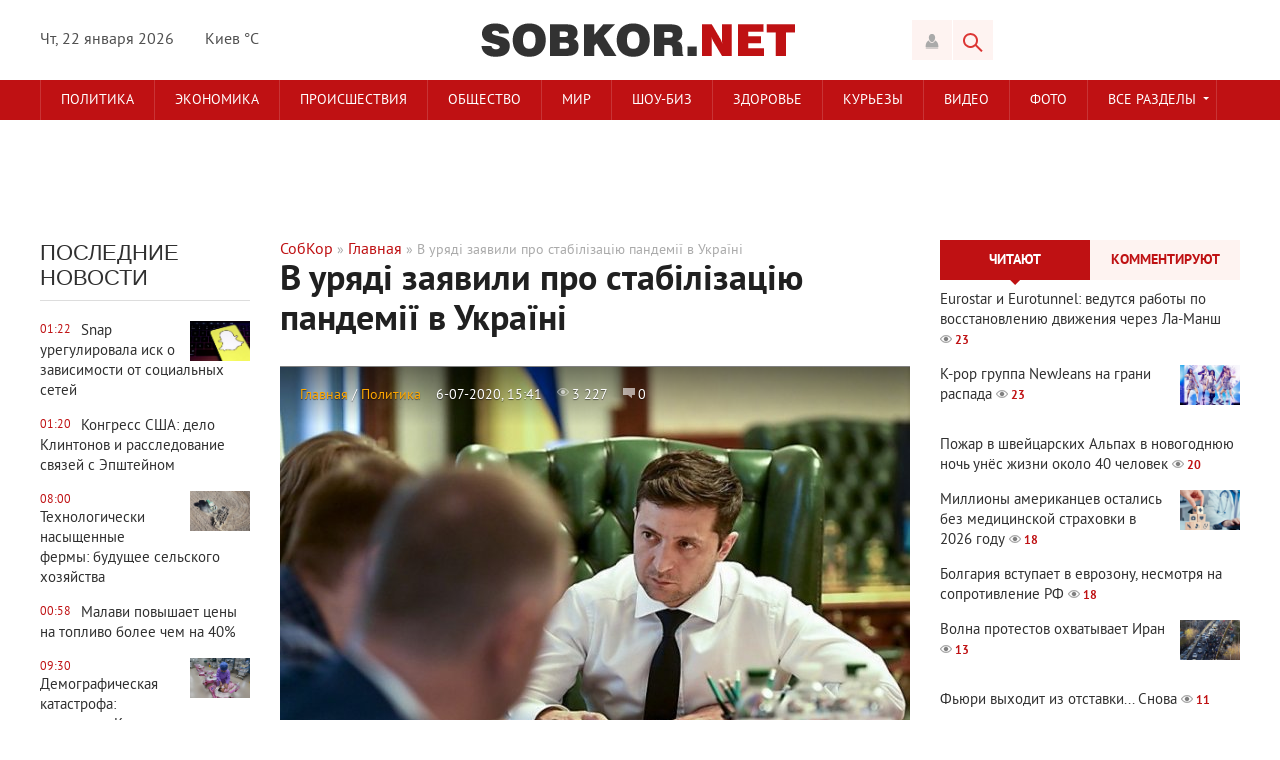

--- FILE ---
content_type: text/html; charset=utf-8
request_url: https://sobkor.net/main/25889-v-uryad-zayavili-pro-stablzacyu-pandemyi-v-ukrayin.html
body_size: 18115
content:
<!DOCTYPE html>
<html lang="ru-RU">
<head>
<!-- Google Tag Manager -->
<script>(function(w,d,s,l,i){w[l]=w[l]||[];w[l].push({'gtm.start':
new Date().getTime(),event:'gtm.js'});var f=d.getElementsByTagName(s)[0],
j=d.createElement(s),dl=l!='dataLayer'?'&l='+l:'';j.async=true;j.src=
'https://www.googletagmanager.com/gtm.js?id='+i+dl;f.parentNode.insertBefore(j,f);
})(window,document,'script','dataLayer','GTM-WBZGBNK');</script>
<!-- End Google Tag Manager -->


<title>В уряді заявили про стабілізацію пандемії в Україні</title>
<meta name="charset" content="utf-8">
<meta name="title" content="В уряді заявили про стабілізацію пандемії в Україні">
<meta name="description" content="Динаміка поширення хвороби вирівнялася.">
<meta name="keywords" content="">
<meta name="generator" content="DataLife Engine (https://dle-news.ru)">
<link rel="canonical" href="https://sobkor.net/main/25889-v-uryad-zayavili-pro-stablzacyu-pandemyi-v-ukrayin.html">
<link rel="alternate" type="application/rss+xml" title="Собственный Корреспондент RSS" href="https://sobkor.net/rss.xml">
<link rel="alternate" type="application/rss+xml" title="Собственный Корреспондент RSS Turbo" href="https://sobkor.net/rssturbo.xml">
<link rel="alternate" type="application/rss+xml" title="Собственный Корреспондент RSS Dzen" href="https://sobkor.net/rssdzen.xml">
<link rel="search" type="application/opensearchdescription+xml" title="Собственный Корреспондент" href="https://sobkor.net/index.php?do=opensearch">
<link rel="preconnect" href="https://sobkor.net/" fetchpriority="high">
<meta property="twitter:title" content="В уряді заявили про стабілізацію пандемії в Україні">
<meta property="twitter:url" content="https://sobkor.net/main/25889-v-uryad-zayavili-pro-stablzacyu-pandemyi-v-ukrayin.html">
<meta property="twitter:card" content="summary_large_image">
<meta property="twitter:image" content="https://sobkor.net/uploads/posts/2020-07/1594039327_zelenskiy.jpeg">
<meta property="twitter:description" content="Динаміка поширення хвороби вирівнялася. Прем’єр-міністр України Денис Шмигаль під час наради з президентом Володимиром Зеленським заявив про стабілізацію ситуації з коронавірусом в Україні. Так, у червні динаміка поширення хвороби вирівнялася, незважаючи на велику кількість нових випадків">
<meta property="og:type" content="article">
<meta property="og:site_name" content="Собственный Корреспондент">
<meta property="og:title" content="В уряді заявили про стабілізацію пандемії в Україні">
<meta property="og:url" content="https://sobkor.net/main/25889-v-uryad-zayavili-pro-stablzacyu-pandemyi-v-ukrayin.html">
<meta property="og:image" content="https://sobkor.net/uploads/posts/2020-07/1594039327_zelenskiy.jpeg">
<meta property="og:description" content="Динаміка поширення хвороби вирівнялася. Прем’єр-міністр України Денис Шмигаль під час наради з президентом Володимиром Зеленським заявив про стабілізацію ситуації з коронавірусом в Україні. Так, у червні динаміка поширення хвороби вирівнялася, незважаючи на велику кількість нових випадків">
<link href="/engine/classes/min/index.php?f=engine/editor/css/default.css&amp;v=f275h" rel="stylesheet" type="text/css">
<script src="/engine/classes/min/index.php?g=general&amp;v=f275h"></script>
<script src="/engine/classes/min/index.php?f=engine/classes/js/jqueryui.js,engine/classes/js/dle_js.js,engine/classes/fancybox/fancybox.js&amp;v=f275h" defer></script>
<script type="application/ld+json">{"@context":"https://schema.org","@graph":[{"@type":"BreadcrumbList","@context":"https://schema.org/","itemListElement":[{"@type":"ListItem","position":1,"item":{"@id":"https://sobkor.net/","name":"<a href="http://sobkor.net/">СобКор</a>"}},{"@type":"ListItem","position":2,"item":{"@id":"https://sobkor.net/main/","name":"Главная"}},{"@type":"ListItem","position":3,"item":{"@id":"https://sobkor.net/main/25889-v-uryad-zayavili-pro-stablzacyu-pandemyi-v-ukrayin.html","name":"В уряді заявили про стабілізацію пандемії в Україні"}}]}]}</script>

<meta name="viewport" content="width=device-width; initial-scale=1.0">
<meta name="apple-mobile-web-app-capable" content="yes">
<meta name="apple-mobile-web-app-status-bar-style" content="default">

<link rel="shortcut icon" href="/templates/Sobkor/images/favicon.ico" type="image/x-icon" />
<link rel="apple-touch-icon" href="/templates/Sobkor/images/apple-touch-icon.png">
<link rel="apple-touch-icon" sizes="72x72" href="/templates/Sobkor/images/apple-touch-icon-72x72.png">
<link rel="apple-touch-icon" sizes="114x114" href="/templates/Sobkor/images/apple-touch-icon-114x114.png">
<link media="screen" href="/templates/Sobkor/css/style.css"  rel="stylesheet" />
<link media="screen" href="/templates/Sobkor/css/engine.css"  rel="stylesheet" />
<link media="screen" href="/templates/Sobkor/css/adaptive.css"  rel="stylesheet" />
<script type="text/javascript" src="/templates/Sobkor/js/libs.js"></script>
<script type="text/javascript" src="//vk.com/js/api/openapi.js?101"></script>
<!--[if lt IE 9]>
    <script src="http://css3-mediaqueries-js.googlecode.com/svn/trunk/css3-mediaqueries.js"></script>
    <script src="http://html5shim.googlecode.com/svn/trunk/html5.js"></script>
<![endif]-->

<script>
  (function(i,s,o,g,r,a,m){i['GoogleAnalyticsObject']=r;i[r]=i[r]||function(){
  (i[r].q=i[r].q||[]).push(arguments)},i[r].l=1*new Date();a=s.createElement(o),
  m=s.getElementsByTagName(o)[0];a.async=1;a.src=g;m.parentNode.insertBefore(a,m)
  })(window,document,'script','https://www.google-analytics.com/analytics.js','ga');

  ga('create', 'UA-103661017-1', 'auto');
  ga('send', 'pageview');

</script>
  <meta name="yandex-verification" content="b594d727532543aa" />   
  <script async src="//pagead2.googlesyndication.com/pagead/js/adsbygoogle.js"></script>
<script>
     (adsbygoogle = window.adsbygoogle || []).push({
          google_ad_client: "ca-pub-8101516499162133",
          enable_page_level_ads: true
     });
</script>
</head>
<body>
<script>
<!--
var dle_root       = '/';
var dle_admin      = '';
var dle_login_hash = '09c7daaffb8eaabcd1fc2ab55e63cd8ed738b585';
var dle_group      = 5;
var dle_skin       = 'Sobkor';
var dle_wysiwyg    = '0';
var quick_wysiwyg  = '0';
var dle_min_search = '4';
var dle_act_lang   = ["Да", "Нет", "Ввод", "Отмена", "Сохранить", "Удалить", "Загрузка. Пожалуйста, подождите..."];
var menu_short     = 'Быстрое редактирование';
var menu_full      = 'Полное редактирование';
var menu_profile   = 'Просмотр профиля';
var menu_send      = 'Отправить сообщение';
var menu_uedit     = 'Админцентр';
var dle_info       = 'Информация';
var dle_confirm    = 'Подтверждение';
var dle_prompt     = 'Ввод информации';
var dle_req_field  = ["Заполните поле с именем", "Заполните поле с сообщением", "Заполните поле с темой сообщения"];
var dle_del_agree  = 'Вы действительно хотите удалить? Данное действие невозможно будет отменить';
var dle_spam_agree = 'Вы действительно хотите отметить пользователя как спамера? Это приведёт к удалению всех его комментариев';
var dle_c_title    = 'Отправка жалобы';
var dle_complaint  = 'Укажите текст Вашей жалобы для администрации:';
var dle_mail       = 'Ваш e-mail:';
var dle_big_text   = 'Выделен слишком большой участок текста.';
var dle_orfo_title = 'Укажите комментарий для администрации к найденной ошибке на странице:';
var dle_p_send     = 'Отправить';
var dle_p_send_ok  = 'Уведомление успешно отправлено';
var dle_save_ok    = 'Изменения успешно сохранены. Обновить страницу?';
var dle_reply_title= 'Ответ на комментарий';
var dle_tree_comm  = '0';
var dle_del_news   = 'Удалить статью';
var dle_sub_agree  = 'Вы действительно хотите подписаться на комментарии к данной публикации?';
var dle_unsub_agree  = 'Вы действительно хотите отписаться от комментариев к данной публикации?';
var dle_captcha_type  = '1';
var dle_share_interesting  = ["Поделиться ссылкой на выделенный текст", "Twitter", "Facebook", "Вконтакте", "Прямая ссылка:", "Нажмите правой клавишей мыши и выберите «Копировать ссылку»"];
var DLEPlayerLang     = {prev: 'Предыдущий',next: 'Следующий',play: 'Воспроизвести',pause: 'Пауза',mute: 'Выключить звук', unmute: 'Включить звук', settings: 'Настройки', enterFullscreen: 'На полный экран', exitFullscreen: 'Выключить полноэкранный режим', speed: 'Скорость', normal: 'Обычная', quality: 'Качество', pip: 'Режим PiP'};
var DLEGalleryLang    = {CLOSE: 'Закрыть (Esc)', NEXT: 'Следующее изображение', PREV: 'Предыдущее изображение', ERROR: 'Внимание! Обнаружена ошибка', IMAGE_ERROR: 'Не удалось загрузить изображение', TOGGLE_SLIDESHOW: 'Просмотр слайдшоу',TOGGLE_FULLSCREEN: 'Полноэкранный режим', TOGGLE_THUMBS: 'Включить / Выключить уменьшенные копии', ITERATEZOOM: 'Увеличить / Уменьшить', DOWNLOAD: 'Скачать изображение' };
var DLEGalleryMode    = 1;
var DLELazyMode       = 0;
var allow_dle_delete_news   = false;

jQuery(function($){
					setTimeout(function() {
						$.get(dle_root + "engine/ajax/controller.php?mod=adminfunction", { 'id': '25889', action: 'newsread', user_hash: dle_login_hash });
					}, 5000);
});
//-->
</script>

<header class="header">
    <div class="wrap cf">
        <div class="header_left">
            <div class="current_date">
                <script type="text/javascript">
                    var mydate=new Date() 
                    var year=mydate.getYear() 
                    if (year < 1000) year+=1900 
                    var day=mydate.getDay() 
                    var month=mydate.getMonth() 
                    var daym=mydate.getDate() 
                    if (daym<10) 
                    daym="0"+daym 
                    var dayarray=new Array("Вс","Пн","Вт","Ср","Чт","Пт","Сб") 
                    var montharray=new Array("января","февраля","марта","апреля","мая","июня","июля","августа","сентября","октября","ноября","декабря") 
                    document.write(""+dayarray[day]+", "+daym+" "+montharray[month]+" "+year) 
                </script>
            </div>
			<div class="weather">Киев &deg;C</div>
        </div>
        <div class="header_right">

            <div class="login_btn group_5" title="Авторизироваться"></div>

<div class="login_block">
    <div class="login_close"></div>
    
    
	<form method="post" action="#" class="login_form">
        <label for="login_name">E-Mail:</label>
        <input class="inp" type="text" name="login_name" id="login_name" />

        <label for="login_password">Пароль (<a href="https://sobkor.net/index.php?do=lostpassword">забыли?</a>):</label>
        <input class="inp" type="password" name="login_password" id="login_password" />

        <div><input class="ch_box_save" type="checkbox" name="login_not_save" id="login_not_save" value="1"/>

        <label class="not_save_label" for="login_not_save"><span></span>Чужой компьютер</label></div>

        <div class="social_login">
            <a href="" target="_blank"><img src="/templates/Sobkor/images/social/vkontakte.png" alt=”Vk” /></a>
			<a href="" target="_blank"><img src="/templates/Sobkor/images/social/odnoklassniki.png" alt=”Ok” /></a>
			<a href="https://www.facebook.com/dialog/oauth?client_id=359423434491250&amp;redirect_uri=https%3A%2F%2Fsobkor.net%2Findex.php%3Fdo%3Dauth-social%26provider%3Dfc&amp;scope=public_profile%2Cemail&amp;display=popup&amp;state=2bdb053f424837290a244222f76881ea&amp;response_type=code" target="_blank"><img src="/templates/Sobkor/images/social/facebook.png" alt=”Facebook” /></a>
			<a href="" target="_blank"><img src="/templates/Sobkor/images/social/mailru.png" alt=”Mailru” /></a>
			<a href="" target="_blank"><img src="/templates/Sobkor/images/social/yandex.png" alt=”Яндекс” /></a>
			<a href="" target="_blank"><img src="/templates/Sobkor/images/social/google.png" alt=”Google” /></a>
        </div>

        <button class="enter-btn site_button" onclick="submit();" type="submit" title="Войти">Войти</button>
        <input name="login" type="hidden" id="login" value="submit" />
        <div class="reg-link"><a href="https://sobkor.net/index.php?do=register" title="Регистрация на сайте">Регистрация</a></div>
    </form>
    
</div>
<div class="login_overlay"></div>
            <button class="search_btn"></button>
        </div>
        <h1 class="logo">
            <a href="/"><img src="/templates/Sobkor/images/logo.png" alt="Ваш Собственный Корреспондент" title="Собственный Корреспондент"/></a>            
        </h1>
    </div>
</header>
<div class="searchblock wrap cf">
    <form method="post" action="#">
        <input type="hidden" name="subaction" value="search" />
        <input type="hidden" name="do" value="search" />
        <input id="story" name="story" type="text" value="Поиск" onfocus='if (this.value == "Поиск") { this.value=""; }' onblur='if (this.value == "") { this.value="Поиск"; }' class="searchform" />
        <input type="submit" class="searchbt" title="Найти" value="" />
    </form>
</div>
<nav class="nav">
    <div class="wrap">
        <button class="nav_btn"></button>
        <ul class="main_nav"> <!-- Основное меню -->
                <li><a href="/politika/">Политика</a></li>
	            <li><a href="/ekonomika/">Экономика</a></li>
	            <li><a href="/proisshestvija/">Происшествия</a></li>
	            <li><a href="/obshhestvo/">Общество</a></li>
                <li><a href="/mir/">Мир</a></li>
	            <li><a href="/shou-biz/">Шоу-биз</a></li>
	            <li><a href="/zdorove/">Здоровье</a></li>
	            <li><a href="/kurjozy/">Курьезы</a></li>
                <li><a href="/video/">Видео</a></li>
            	<li><a href="/photo/">Фото</a></li>
			<li class="drop"><a href="#" class="dropi">Все разделы</a>
                <ul>
                        <li><a href="/sport/">Спорт</a></li>
						<li><a href="/tehno/">Техно</a></li>
						<li><a href="/avto/">Авто</a></li>
                        <li><a href="/blogi/">Блоги</a></li>
                </ul>
            </li>
            
		</ul>
    </div>
</nav>
<div class="top_adv"><script async src="//pagead2.googlesyndication.com/pagead/js/adsbygoogle.js"></script>
<!-- Верхний 1000 -->
<ins class="adsbygoogle"
     style="display:inline-block;width:970px;height:90px"
     data-ad-client="ca-pub-8101516499162133"
     data-ad-slot="2405710021"></ins>
<script>
(adsbygoogle = window.adsbygoogle || []).push({});
</script></div>  <!-- Верхний баннер сквозной-->
<section class="container">
    <section class="content wrap cf">
        <section class="left cf">
		    
            <div class="left_col">
                <!-- Последние новости -->
                 <!-- Последние новости -->
<div class="mblock last_news_widget">
    <h4>Последние новости</h4> 
    <a href="https://sobkor.net/tehno/28795-snap-uregulirovala-isk-o-zavisimosti-ot-socialnyh-setej.html" class="cf last_news">
    <div class="last_time">01:22</div>
    <div class="post_img" style="background-image:url(https://sobkor.net/uploads/posts/2026-01/thumbs/1769037671_img_02.jpg);"></div>
    <div class="last_news_title">Snap урегулировала иск о зависимости от социальных сетей</div>
    
    
	
    
        
</a><a href="https://sobkor.net/politika/28794-kongress-ssha-delo-klintonov-i-rassledovanie-svjazej-s-jepshtejnom.html" class="cf last_news">
    <div class="last_time">01:20</div>
    
    <div class="last_news_title">Конгресс США: дело Клинтонов и расследование связей с Эпштейном</div>
    
    
	
    
        
</a><a href="https://sobkor.net/tehno/28793-tehnologicheski-nasyschennye-fermy-buduschee-selskogo-hozjajstva.html" class="cf last_news">
    <div class="last_time">08:00</div>
    <div class="post_img" style="background-image:url(https://sobkor.net/uploads/posts/2026-01/thumbs/1768949945_img_02.jpg);"></div>
    <div class="last_news_title">Технологически насыщенные фермы: будущее сельского хозяйства</div>
    
    
	
    
        
</a><a href="https://sobkor.net/ekonomika/28792-malavi-povyshaet-ceny-na-toplivo-bolee-chem-na-40.html" class="cf last_news">
    <div class="last_time">00:58</div>
    
    <div class="last_news_title">Малави повышает цены на топливо более чем на 40%</div>
    
    
	
    
        
</a><a href="https://sobkor.net/mir/28791-demograficheskaja-katastrofa-naselenie-kitaja-prodolzhaet-stremitelno-sokraschatsja.html" class="cf last_news">
    <div class="last_time">09:30</div>
    <div class="post_img" style="background-image:url(https://sobkor.net/uploads/posts/2026-01/thumbs/1768868801_img_02.jpg);"></div>
    <div class="last_news_title">Демографическая катастрофа: население Китая продолжает стремительно сокращаться</div>
    
    
	
    
        
</a><a href="https://sobkor.net/politika/28790-sanaje-takaichi-objavljaet-dosrochnye-vybory-v-japonii-na-fone-vysokogo-rejtinga.html" class="cf last_news">
    <div class="last_time">02:25</div>
    
    <div class="last_news_title">Санаэ Такаичи объявляет досрочные выборы в Японии на фоне высокого рейтинга</div>
    
    
	
    
        
</a><a href="https://sobkor.net/politika/28789-vizit-glavy-cru-k-preemniku-maduro-rushit-ambicii-machado.html" class="cf last_news">
    <div class="last_time">08:30</div>
    <div class="post_img" style="background-image:url(https://sobkor.net/uploads/posts/2026-01/thumbs/1768779176_img_02.jpg);"></div>
    <div class="last_news_title">Визит главы ЦРУ к преемнику Мадуро рушит амбиции Мачадо</div>
    
    
	
    
        
</a><a href="https://sobkor.net/ekonomika/28788-es-gotovit-otvet-na-tarifnyj-shantazh-trampa.html" class="cf last_news">
    <div class="last_time">01:32</div>
    
    <div class="last_news_title">ЕС готовит ответ на тарифный шантаж Трампа</div>
    
    
	
    
        
</a><a href="https://sobkor.net/tehno/28787-zagadochnyj-zheleznyj-prut-v-kosmose-okno-v-buduschee-zemli.html" class="cf last_news">
    <div class="last_time">08:30</div>
    <div class="post_img" style="background-image:url(https://sobkor.net/uploads/posts/2026-01/thumbs/1768693204_img_02.jpg);"></div>
    <div class="last_news_title">Загадочный «железный прут» в космосе: окно в будущее Земли</div>
    
    
	
    
        
</a><a href="https://sobkor.net/mir/28786-politika-ssha-menjaet-kartu-mezhdunarodnogo-turizma.html" class="cf last_news">
    <div class="last_time">01:38</div>
    
    <div class="last_news_title">Политика США меняет карту международного туризма</div>
    
    
	
    
        
</a><a href="https://sobkor.net/mir/28785-germanija-vozvraschaet-francii-ukradennye-fragmenty-gobelena-iz-baje.html" class="cf last_news">
    <div class="last_time">08:30</div>
    <div class="post_img" style="background-image:url(https://sobkor.net/uploads/posts/2026-01/thumbs/img_03.jpg);"></div>
    <div class="last_news_title">Германия возвращает Франции украденные фрагменты гобелена из Байё</div>
    
    
	
    
        
</a><a href="https://sobkor.net/politika/28784-machado-obeschaet-vozglavit-venesujelu.html" class="cf last_news">
    <div class="last_time">01:27</div>
    
    <div class="last_news_title">Мачадо обещает возглавить Венесуэлу</div>
    
    
	
    
        
</a><a href="https://sobkor.net/politika/28783-tramp-ugrozhaet-primenit-zakon-o-vosstanii-dlja-podavlenija-protestov-v-minnesote.html" class="cf last_news">
    <div class="last_time">08:30</div>
    <div class="post_img" style="background-image:url(https://sobkor.net/uploads/posts/2026-01/thumbs/1768520103_img_02.jpg);"></div>
    <div class="last_news_title">Трамп угрожает применить Закон о восстании для подавления протестов в Миннесоте</div>
    
    
	
    
        
</a><a href="https://sobkor.net/shou-biz/28782-sting-vyplatil-byvshim-uchastnikam-the-police-pf600-000-rojalti.html" class="cf last_news">
    <div class="last_time">01:33</div>
    
    <div class="last_news_title">Стинг выплатил бывшим участникам The Police £600 000 роялти</div>
    
    
	
    
        
</a><a href="https://sobkor.net/ekonomika/28781-kitaj-dostig-torgovogo-proficita-v-1-trln-nesmotrja-na-amerikanskie-tarify.html" class="cf last_news">
    <div class="last_time">10:30</div>
    <div class="post_img" style="background-image:url(https://sobkor.net/uploads/posts/2026-01/thumbs/1768441236_img_02.jpg);"></div>
    <div class="last_news_title">Китай достиг торгового профицита в $1 трлн, несмотря на американские тарифы</div>
    
    
	
    
        
</a><a href="https://sobkor.net/mir/28780-administracija-trampa-priostanavlivaet-vydachu-viz-iz-75-stran.html" class="cf last_news">
    <div class="last_time">03:39</div>
    
    <div class="last_news_title">Администрация Трампа приостанавливает выдачу виз из 75 стран</div>
    
    
	
    
        
</a><a href="https://sobkor.net/shou-biz/28779-pevec-hulio-iglesias-v-centre-rassledovanija-po-obvinenijam-v-seksualnom-nasilii.html" class="cf last_news">
    <div class="last_time">09:00</div>
    <div class="post_img" style="background-image:url(https://sobkor.net/uploads/posts/2026-01/thumbs/1768349627_img_02.jpg);"></div>
    <div class="last_news_title">Певец Хулио Иглесиас в центре расследования по обвинениям в сексуальном насилии</div>
    
    
	
    
        
</a><a href="https://sobkor.net/politika/28778-v-juzhnoj-koree-trebujut-smertnoj-kazni-dlja-jeks-prezidenta-jun-sok-elja.html" class="cf last_news">
    <div class="last_time">02:12</div>
    
    <div class="last_news_title">В Южной Корее требуют смертной казни для экс-президента Юн Сок Ёля</div>
    
    
	
    
        
</a><a href="https://sobkor.net/mir/28777-are-you-dead-virusnoe-kitajskoe-prilozhenie-dlja-teh-kto-zhivet-v-odinochestve.html" class="cf last_news">
    <div class="last_time">08:00</div>
    <div class="post_img" style="background-image:url(https://sobkor.net/uploads/posts/2026-01/thumbs/1768258636_img_02.jpg);"></div>
    <div class="last_news_title">«Are You Dead?»: вирусное китайское приложение для тех, кто живёт в одиночестве</div>
    
    
	
    
        
</a><a href="https://sobkor.net/politika/28776-byvshie-predsedateli-frs-vstali-na-zaschitu-paujella.html" class="cf last_news">
    <div class="last_time">00:56</div>
    
    <div class="last_news_title">Бывшие председатели ФРС встали на защиту Пауэлла</div>
    
    
	
    
        
</a><a href="https://sobkor.net/tehno/28775-sotrudnicu-google-uvolili-za-zhalobu-o-domogatelstvah-menedzhera.html" class="cf last_news">
    <div class="last_time">09:30</div>
    <div class="post_img" style="background-image:url(https://sobkor.net/uploads/posts/2026-01/thumbs/1768177683_img_02.jpg);"></div>
    <div class="last_news_title">Сотрудницу Google уволили за жалобу о домогательствах менеджера</div>
    
    
	
    
        
</a><a href="https://sobkor.net/shou-biz/28774-semki-love-island-all-stars-priostanovleny-iz-za-lesnyh-pozharov-v-juar.html" class="cf last_news">
    <div class="last_time">02:27</div>
    
    <div class="last_news_title">Съёмки Love Island: All Stars приостановлены из-за лесных пожаров в ЮАР</div>
    
    
	
    
        
</a><a href="https://sobkor.net/obshhestvo/28773-tramp-objavil-o-10-procentnom-limite-na-stavki-po-kreditnym-kartam.html" class="cf last_news">
    <div class="last_time">07:00</div>
    <div class="post_img" style="background-image:url(https://sobkor.net/uploads/posts/2026-01/thumbs/1768081658_img_02.jpg);"></div>
    <div class="last_news_title">Трамп объявил о 10-процентном лимите на ставки по кредитным картам</div>
    
    
	
    
        
</a><a href="https://sobkor.net/ekonomika/28772-tramp-obeschaet-neftjanym-kompanijam-polnuju-bezopasnost-v-venesujele.html" class="cf last_news">
    <div class="last_time">23:46</div>
    
    <div class="last_news_title">Трамп обещает нефтяным компаниям «полную безопасность» в Венесуэле</div>
    
    
	
    
        
</a><a href="https://sobkor.net/ekonomika/28771-es-i-merkosur-istoricheskoe-torgovoe-soglashenie.html" class="cf last_news">
    <div class="last_time">08:30</div>
    <div class="post_img" style="background-image:url(https://sobkor.net/uploads/posts/2026-01/thumbs/1768002039_img_02.jpg);"></div>
    <div class="last_news_title">ЕС и Меркосур: историческое торговое соглашение</div>
    
    
	
    
        
</a><a href="https://sobkor.net/zdorove/28770-otkaz-ot-inekcij-dlja-pohudenija-stremitelno-vozvraschaet-ves.html" class="cf last_news">
    <div class="last_time">01:39</div>
    
    <div class="last_news_title">Отказ от инъекций для похудения стремительно возвращает вес</div>
    
    
	
    
        
</a><a href="https://sobkor.net/mir/28769-masshtabnyj-vyhod-ssha-iz-globalnogo-sotrudnichestva.html" class="cf last_news">
    <div class="last_time">10:30</div>
    <div class="post_img" style="background-image:url(https://sobkor.net/uploads/posts/2026-01/thumbs/1767922563_img_02.jpg);"></div>
    <div class="last_news_title">Масштабный выход США из глобального сотрудничества</div>
    
    
	
    
        
</a><a href="https://sobkor.net/tehno/28768-nasa-rassmatrivaet-dosrochnoe-vozvraschenie-jekipazha-mks-iz-za-problem-so-zdorovem-astronavta.html" class="cf last_news">
    <div class="last_time">03:34</div>
    
    <div class="last_news_title">NASA рассматривает досрочное возвращение экипажа МКС из-за проблем со здоровьем астронавта</div>
    
    
	
    
        
</a><a href="https://sobkor.net/ekonomika/28767-tramp-vystupaet-za-zapret-korporativnoj-skupki-zhilja.html" class="cf last_news">
    <div class="last_time">09:30</div>
    <div class="post_img" style="background-image:url(https://sobkor.net/uploads/posts/2026-01/thumbs/1767831502_img_02.jpg);"></div>
    <div class="last_news_title">Трамп выступает за запрет корпоративной скупки жилья</div>
    
    
	
    
        
</a><a href="https://sobkor.net/tehno/28766-ii-ilona-maska-obvinjajut-v-sozdanii-kriminalnyh-izobrazhenij-detej.html" class="cf last_news">
    <div class="last_time">02:17</div>
    
    <div class="last_news_title">ИИ Илона Маска обвиняют в создании криминальных изображений детей</div>
    
    
	
    
        
</a><a href="https://sobkor.net/zdorove/28765-nestle-objavljaet-globalnyj-otzyv-detskih-smesej.html" class="cf last_news">
    <div class="last_time">10:00</div>
    <div class="post_img" style="background-image:url(https://sobkor.net/uploads/posts/2026-01/thumbs/1767748291_img_02.jpg);"></div>
    <div class="last_news_title">Nestle объявляет глобальный отзыв детских смесей</div>
    
    
	
    
        
</a><a href="https://sobkor.net/tehno/28764-hyundai-vnedrjaet-gumanoidnyh-robotov-na-proizvodstve.html" class="cf last_news">
    <div class="last_time">03:10</div>
    
    <div class="last_news_title">Hyundai внедряет гуманоидных роботов на производстве</div>
    
    
	
    
        
</a><a href="https://sobkor.net/mir/28763-goluboj-tunec-prodan-za-rekordnye-32-milliona-dollarov-na-tokijskom-aukcione.html" class="cf last_news">
    <div class="last_time">09:00</div>
    <div class="post_img" style="background-image:url(https://sobkor.net/uploads/posts/2026-01/thumbs/1767657553_img_02.jpg);"></div>
    <div class="last_news_title">Голубой тунец продан за рекордные 3,2 миллиона долларов на токийском аукционе</div>
    
    
	
    
        
</a><a href="https://sobkor.net/ekonomika/28762-jenergeticheskij-sektor-ssha-na-podeme-posle-aresta-maduro.html" class="cf last_news">
    <div class="last_time">01:57</div>
    
    <div class="last_news_title">Энергетический сектор США на подъёме после ареста Мадуро</div>
    
    
	
    
        
</a><a href="https://sobkor.net/politika/28761-venesujela-posle-zaderzhanija-maduro-nadezhda-strah-i-neopredelennost.html" class="cf last_news">
    <div class="last_time">08:30</div>
    <div class="post_img" style="background-image:url(https://sobkor.net/uploads/posts/2026-01/thumbs/1767568663_img_02.jpg);"></div>
    <div class="last_news_title">Венесуэла после задержания Мадуро: надежда, страх и неопределённость</div>
    
    
	
    
        
</a>
    <a href="/lastnews/" class="all_news" title="Все новости">Больше новостей</a>
</div>
            </div>
			<div class="mid_col">
			    <div class="sort"><a href="https://sobkor.net/">СобКор</a> » <a href="https://sobkor.net/main/">Главная</a> » В уряді заявили про стабілізацію пандемії в Україні</div> 
				<!-- Количество строк зависит от количества ваших категорий -->
<div class="top_news_category cf">
<!-- 1 категория -->
<!-- 2 категория -->
<!-- 3 категория -->
<!-- 4 категория -->
<!-- 5 категория -->
<!-- 6 категория -->
<!-- 7 категория -->
<!-- 8 категория -->
<!-- 9 категория -->
<!-- 10 категория -->
<!-- 11 категория -->
<!-- 12 категория -->
<!-- 13 категория -->
<!-- 14 категория -->
<!-- 15 категория -->
</div>
                
				<div class="full-story" itemscope itemtype="http://schema.org/Article">
    <h1 class="post_title">
        <span id="news-title" itemprop="name">В уряді заявили про стабілізацію пандемії в Україні</span>
    </h1>
    <div class="article_img">
        
        
        
        
        <div class="article_img_info grad_bg cf">
            <div class="article_img_item"><a href="https://sobkor.net/main/">Главная</a> / <a href="https://sobkor.net/politika/">Политика</a></div>
            <time class="article_img_item"><meta itemprop="datePublished" content="6-07-2020, 15:41" />6-07-2020, 15:41</time>
            <div class="article_img_item views"><meta itemprop="interactionCount" content="UserPageVisits:3 227" />3 227</div>
            <div class="article_img_item comments-num"><meta itemprop="interactionCount" content="UserComments:0" />0</div>
        </div>
        
    </div>
    <div class="post_content cf"  itemprop="description">
        <div style="text-align:center;"><!--TBegin:https://sobkor.net/uploads/posts/2020-07/1594039327_zelenskiy.jpeg|--><a href="https://sobkor.net/uploads/posts/2020-07/1594039327_zelenskiy.jpeg" class="highslide" target="_blank"><img src="/uploads/posts/2020-07/thumbs/1594039327_zelenskiy.jpeg" style="max-width:100%;" alt=''></a><!--TEnd--></div><b>Динаміка поширення хвороби вирівнялася.</b><br><br>Прем’єр-міністр України Денис Шмигаль під час наради з президентом Володимиром Зеленським заявив про стабілізацію ситуації з коронавірусом в Україні. Так, у червні динаміка поширення хвороби вирівнялася, незважаючи на велику кількість нових випадків COVID-19, повідомляє <a href="https://sobkor.net" >СобКор</a>.<br><br>Міністр охорони здоров’я Максим Степанов також відмітив, що статистика активних хворих і рівня госпіталізації у червні практично не змінювалася.  <br><br>Крім того, менше хворіють медичні працівники. Наразі відсоток хворих медпрацівників становить 6%.<br> <br>Під час наради Володимир Зеленський нагадав про важливість носіння маски у громадських місцях, поки вакцини від коронавірусу немає. Він доручив слідувати за дотриманням карантинних заходів. <br><br>Керівництво Нацполіції відмітило, що розважальні заклади та клуби вже перевірили. Заклади, які всупереч забороні працюють після 22:00, оштрафували. <br><br><b>Читайте також: <a href="https://sobkor.net/main/25887-kolektivnogo-muntetu-do-koronavrusu-nemaye-lyashko.html" >Колективного імунітету до коронавірусу немає, - Ляшко</a></b><br><br>Нагадаємо, що за минулу добу зафіксували 543 нові випадки коронавірусу.         
        
           <br /><br />
            
		
        
		
          <!-- Нижний баннер гнездо -->
              
    </div>
           
    <aside class="mblock ignore-select cf">
        
        <div class="ratebox3"><a href="#" onclick="doRate('plus', '25889'); return false;" ><div class="rating-plus-big" title="Нравится"><span data-ratig-layer-id="25889"><span class="ratingtypeplus" >0</span></span></div></a></div>				
 <div class="service_buttons">
		    <a href="https://sobkor.net/main/print:page,1,25889-v-uryad-zayavili-pro-stablzacyu-pandemyi-v-ukrayin.html" rel="nofollow"><i class="print_button" title="Версия для печати"></i></a>
            
        </div> 
        
        <div class="social-likes">
                <div class="facebook" title="Поделиться ссылкой на Фейсбуке">Лайк</div>
				<div class="vkontakte" title="Поделиться ссылкой во Вконтакте">Нравится</div>
				<div class="twitter" title="Поделиться ссылкой в Твиттере">Твит</div>
				<div class="plusone" title="Поделиться ссылкой в Гугл-плюсе">Плюсую</div>
        </div>
    </aside>

    <script src="/templates/Sobkor/js/social-likes.min.js"></script>
    
    
	 
            <div class="info"> Уважаемый посетитель, Вы зашли на сайт как незарегистрированный пользователь. Мы рекомендуем Вам <a href="/index.php?do=register" title="зарегистрироваться" >зарегистрироваться</a> либо зайти на сайт под своим именем. </div>
    

        <!-- Нижний баннер google сразу под новостями -->

    
    
        <div class="hblock cf related_news_block">
            <h4>Читайте также</h4>
    <article class="related_news_post">
    <a href="https://sobkor.net/main/25854-shmigal-zayaviv-pro-novu-hvilyu-koronavrusu.html" title="Шмигаль заявив про нову хвилю коронавірусу" style="background-image:url(https://sobkor.net/uploads/posts/2020-06/1592577173_shmigal.jpg);" class="related-news post_img">
    	<div class="related_title">Шмигаль заявив про нову хвилю коронавірусу</div>
    </a>
</article><article class="related_news_post">
    <a href="https://sobkor.net/main/25838-moz-gotuyetsya-priynyati-dodatkov-mri-cherez-zblshennya-vipadkv-koronavrusu.html" title="МОЗ готується прийняти додаткові міри через збільшення випадків коронавірусу" style="background-image:url(https://sobkor.net/uploads/posts/2020-06/thumbs/1591867327_koronavirus.jpg);" class="related-news post_img">
    	<div class="related_title">МОЗ готується прийняти додаткові міри через збільшення випадків коронавірусу</div>
    </a>
</article><article class="related_news_post">
    <a href="https://sobkor.net/main/25734-zelenskiy-nagadav-ukrayincyam-pro-nedoclnst-pknkv-pd-chas-karantinu.html" title="Зеленський нагадав українцям про недоцільність пікніків під час карантину" style="background-image:url(https://sobkor.net/uploads/posts/2020-04/1587126803_narada.jpeg);" class="related-news post_img">
    	<div class="related_title">Зеленський нагадав українцям про недоцільність пікніків під час карантину</div>
    </a>
</article><article class="related_news_post">
    <a href="https://sobkor.net/main/25832-zelenskiy-zvernuvsya-do-ukrayincv-cherez-koronavrus.html" title="Зеленський звернувся до українців через коронавірус" style="background-image:url(https://sobkor.net/uploads/posts/2020-06/thumbs/1591622482_narada.jpeg);" class="related-news post_img">
    	<div class="related_title">Зеленський звернувся до українців через коронавірус</div>
    </a>
</article><article class="related_news_post">
    <a href="https://sobkor.net/main/25742-kabmn-planuye-znovu-prodovzhiti-karantin.html" title="Кабмін планує знову продовжити карантин" style="background-image:url(https://sobkor.net/uploads/posts/2020-04/1587473259_narada.jpeg);" class="related-news post_img">
    	<div class="related_title">Кабмін планує знову продовжити карантин</div>
    </a>
</article><article class="related_news_post">
    <a href="https://sobkor.net/main/25850-v-ukrayin-prodovzhat-karantin-do-31-lipnya-shmigal.html" title="В Україні продовжать карантин до 31 липня - Шмигаль" style="background-image:url(https://sobkor.net/uploads/posts/2020-06/thumbs/1592393886_shmigal.jpg);" class="related-news post_img">
    	<div class="related_title">В Україні продовжать карантин до 31 липня - Шмигаль</div>
    </a>
</article>
        </div>
    
    <script async src="//pagead2.googlesyndication.com/pagead/js/adsbygoogle.js"></script>
<!-- pbad -->
<ins class="adsbygoogle"
     style="display:block"
     data-ad-client="ca-pub-8101516499162133"
     data-ad-slot="9871558467"
     data-matched-content-rows-num="3"
     data-matched-content-columns-num="3"
     data-matched-content-ui-type="image_stacked"
     data-ad-format="autorelaxed"></ins>
<script>
(adsbygoogle = window.adsbygoogle || []).push({});
</script>
        <div class="hblock cf comments">
            <h4>0 комментариев</h4>
            <!--dlecomments-->
            <!--dlenavigationcomments-->
        </div>

</div><div class="full-story"> 
	<h1 class="post_title">Информация</h1>
	<div class="info">Посетители, находящиеся в группе <b>Гости</b>, не могут оставлять комментарии к данной публикации.</div>
</div>



            </div>
			
            
        </section>
        <aside class="right">
            
              <!-- баннер верх сайдбар 300x600 google -->
            
            <section class="side_block top_news_widget">
			    <div class="tabs_header">
				    <span>Читают</span>
					<span>Комментируют</span>
				</div>
				<div class="tab_panel">
				    <div class="tab_box"><a href="https://sobkor.net/tehno/28750-eurostar-i-eurotunnel-vedutsja-raboty-po-vosstanovleniju-dvizhenija-cherez-la-mansh.html"  class="custom_top cf">
	
	<div class="last_news_title">Eurostar и Eurotunnel: ведутся работы по восстановлению движения через Ла-Манш</div>
    
	
	<span class="top_views">23</span>
</a><a href="https://sobkor.net/shou-biz/28749-k-pop-gruppa-newjeans-na-grani-raspada.html"  class="custom_top cf">
	<div class="post_img" style="background-image:url(https://sobkor.net/uploads/posts/2025-12/thumbs/1767072120_img_02.jpg);"></div>
	<div class="last_news_title">K-pop группа NewJeans на грани распада</div>
    
	
	<span class="top_views">23</span>
</a><a href="https://sobkor.net/proisshestvija/28754-pozhar-v-shvejcarskih-alpah-v-novogodnjuju-noch-unes-zhizni-okolo-40-chelovek.html"  class="custom_top cf">
	
	<div class="last_news_title">Пожар в швейцарских Альпах в новогоднюю ночь унёс жизни около 40 человек</div>
    
	
	<span class="top_views">20</span>
</a><a href="https://sobkor.net/obshhestvo/28755-milliony-amerikancev-ostalis-bez-medicinskoj-strahovki-v-2026-godu.html"  class="custom_top cf">
	<div class="post_img" style="background-image:url(https://sobkor.net/uploads/posts/2026-01/thumbs/1767314297_img_02.jpg);"></div>
	<div class="last_news_title">Миллионы американцев остались без медицинской страховки в 2026 году</div>
    
	
	<span class="top_views">18</span>
</a><a href="https://sobkor.net/ekonomika/28746-bolgarija-vstupaet-v-evrozonu-nesmotrja-na-soprotivlenie-rf.html"  class="custom_top cf">
	
	<div class="last_news_title">Болгария вступает в еврозону, несмотря на сопротивление РФ</div>
    
	
	<span class="top_views">18</span>
</a><a href="https://sobkor.net/obshhestvo/28751-volna-protestov-ohvatyvaet-iran.html"  class="custom_top cf">
	<div class="post_img" style="background-image:url(https://sobkor.net/uploads/posts/2025-12/thumbs/1767141602_img_02.jpg);"></div>
	<div class="last_news_title">Волна протестов охватывает Иран</div>
    
	
	<span class="top_views">13</span>
</a><a href="https://sobkor.net/sport/28760-fjuri-vyhodit-iz-otstavki-snova.html"  class="custom_top cf">
	
	<div class="last_news_title">Фьюри выходит из отставки... Снова</div>
    
	
	<span class="top_views">11</span>
</a><a href="https://sobkor.net/mir/28777-are-you-dead-virusnoe-kitajskoe-prilozhenie-dlja-teh-kto-zhivet-v-odinochestve.html"  class="custom_top cf">
	<div class="post_img" style="background-image:url(https://sobkor.net/uploads/posts/2026-01/thumbs/1768258636_img_02.jpg);"></div>
	<div class="last_news_title">«Are You Dead?»: вирусное китайское приложение для тех, кто живёт в одиночестве</div>
    
	
	<span class="top_views">11</span>
</a><a href="https://sobkor.net/tehno/28748-servery-rainbow-six-siege-vosstanovleny-posle-mvzloma.html"  class="custom_top cf">
	
	<div class="last_news_title">Серверы Rainbow Six Siege восстановлены после мвзлома</div>
    
	
	<span class="top_views">9</span>
</a><a href="https://sobkor.net/politika/28761-venesujela-posle-zaderzhanija-maduro-nadezhda-strah-i-neopredelennost.html"  class="custom_top cf">
	<div class="post_img" style="background-image:url(https://sobkor.net/uploads/posts/2026-01/thumbs/1767568663_img_02.jpg);"></div>
	<div class="last_news_title">Венесуэла после задержания Мадуро: надежда, страх и неопределённость</div>
    
	
	<span class="top_views">8</span>
</a></div>
					<div class="tab_box"><a href="https://sobkor.net/shou-biz/7242-devushka-vesna-katya-buzhinskaya-voshitila-publiku-svoim-vneshnim-vidom.html"  class="custom_top cf">
	
	<div class="last_news_title">Девушка-весна: Катя Бужинская восхитила публику своим внешним видом</div>
    
	
	<span class="top_comments">13</span>
</a><a href="https://sobkor.net/obshhestvo/1921-ukraincy-predlagayut-provesti-evrovidenie-2017-v-donecke.html"  class="custom_top cf">
	
	<div class="last_news_title">Украинцы предлагают провести «Евровидение-2017» в Донецке</div>
    
	
	<span class="top_comments">9</span>
</a><a href="https://sobkor.net/politika/5655-oleg-lyashko-predlozhil-ultimatum-evropeycam.html"  class="custom_top cf">
	
	<div class="last_news_title">Олег Ляшко предложил ультиматум европейцам</div>
    
	
	<span class="top_comments">3</span>
</a><a href="https://sobkor.net/ekonomika/5654-anton-geraschenko-ministr-dolzhen-imet-oklad-ne-menee-100-000-grn.html"  class="custom_top cf">
	
	<div class="last_news_title">Антон Геращенко: Министр должен иметь оклад не менее 100 000 грн</div>
    
	
	<span class="top_comments">3</span>
</a><a href="https://sobkor.net/main/1769-specialisty-podskazali-kak-nakopit-na-samuyu-deshevuyu-kvartiru-v-kieve.html"  class="custom_top cf">
	
	<div class="last_news_title">Специалисты подсказали, как накопить на самую дешевую квартиру в Киеве</div>
    
	
	<span class="top_comments">2</span>
</a><a href="https://sobkor.net/mir/1821-rossiyskih-kopov-vooruzhat-ruchnymi-pulemetami.html"  class="custom_top cf">
	
	<div class="last_news_title">Российских копов вооружат ручными пулеметами</div>
    
	
	<span class="top_comments">2</span>
</a><a href="https://sobkor.net/mir/2025-rossiya-postroila-voennuyu-bazu-na-meste-pamyatnika-yunesko-smi.html"  class="custom_top cf">
	
	<div class="last_news_title">Россия построила военную базу на месте памятника ЮНЕСКО – СМИ</div>
    
	
	<span class="top_comments">2</span>
</a><a href="https://sobkor.net/main/2256-groysman-nashel-dengi-na-zhile-dlya-voennyh.html"  class="custom_top cf">
	
	<div class="last_news_title">Гройсман нашел деньги на жилье для военных</div>
    
	
	<span class="top_comments">2</span>
</a><a href="https://sobkor.net/obshhestvo/2383-svyatoslav-vakarchuk-nelestno-otozvalsya-ob-ukraine.html"  class="custom_top cf">
	
	<div class="last_news_title">Святослав Вакарчук нелестно отозвался об Украине</div>
    
	
	<span class="top_comments">2</span>
</a><a href="https://sobkor.net/photo/2455-kak-budut-vyglyadet-goroda-buduschego-foto.html"  class="custom_top cf">
	
	<div class="last_news_title">Как будут выглядеть города будущего. Фото</div>
    
	<div class="photo_icon"></div>
	<span class="top_comments">2</span>
</a></div>	
				</div>
			</section>  
            <!-- баннер сайдбар gnezdo -->

            <section class="side_block">
                <h4 class="side_header"><a href="/blogi/">Блоги</a></h4>
                <article class="custom_blogs clr">
    <a href="/user/Эдгар Букмирза/news/" title="Все публикации автора"><img src="/uploads/posts/2019-01/thumbs/1547132772_golos.jpg" alt="Эдгар Букмирза" class="blogs_avatar" /></a>
	<a class="blogs_login" href="/user/Эдгар Букмирза/news/" title="Все публикации автора">Эдгар Букмирза</a>
	<div class="blogs_title cf">
	    <a href="https://sobkor.net/blogi/23121-a-chem-vam-ne-nravitsya-poroshenko.html">А чем вам не нравится Порошенко?</a>
		<span class="top_views">32 708</span>
	</div>
</article><article class="custom_blogs clr">
    <a href="/user/Эдгар Букмирза/news/" title="Все публикации автора"><img src="/uploads/posts/2019-01/thumbs/1546990287_vova.jpg" alt="Эдгар Букмирза" class="blogs_avatar" /></a>
	<a class="blogs_login" href="/user/Эдгар Букмирза/news/" title="Все публикации автора">Эдгар Букмирза</a>
	<div class="blogs_title cf">
	    <a href="https://sobkor.net/blogi/23084-vova-uymis-otday-krym-i-vali-s-donbassa.html">Вова, уймись. Отдай Крым и вали с Донбасса!</a>
		<span class="top_views">33 137</span>
	</div>
</article><article class="custom_blogs clr">
    <a href="/user/Павел Ткаченко/news/" title="Все публикации автора"><img src="/uploads/posts/2018-10/thumbs/1540891643_10.jpg" alt="Павел Ткаченко" class="blogs_avatar" /></a>
	<a class="blogs_login" href="/user/Павел Ткаченко/news/" title="Все публикации автора">Павел Ткаченко</a>
	<div class="blogs_title cf">
	    <a href="https://sobkor.net/blogi/21605-v-ssha-znayshli-realno-snuyuchiy-analog-msta-zhahv-saylent-hll.html">В США знайшли реально існуючий аналог міста жахів &quot;Сайлент Хілл&quot;</a>
		<span class="top_views">32 983</span>
	</div>
</article><article class="custom_blogs clr">
    <a href="/user/Павел Ткаченко/news/" title="Все публикации автора"><img src="/uploads/posts/2018-09/1537364398_8.jpg" alt="Павел Ткаченко" class="blogs_avatar" /></a>
	<a class="blogs_login" href="/user/Павел Ткаченко/news/" title="Все публикации автора">Павел Ткаченко</a>
	<div class="blogs_title cf">
	    <a href="https://sobkor.net/main/20499-u-beregovomu-ukrayincyam-vidayut-ugorsk-pasporti-pd-prisyagu-vdeo.html">У Береговому українцям видають угорські паспорти під присягу. Відео</a>
		<span class="top_views">17 236</span>
	</div>
</article><article class="custom_blogs clr">
    <a href="/user/Павел Ткаченко/news/" title="Все публикации автора"><img src="/uploads/posts/2018-09/thumbs/1537256005_9.jpg" alt="Павел Ткаченко" class="blogs_avatar" /></a>
	<a class="blogs_login" href="/user/Павел Ткаченко/news/" title="Все публикации автора">Павел Ткаченко</a>
	<div class="blogs_title cf">
	    <a href="https://sobkor.net/blogi/20454-nazvano-zarplati-kervnikv-mnsterstva-kulturi.html">Названо зарплати керівників Міністерства культури</a>
		<span class="top_views">33 018</span>
	</div>
</article>
            </section>
            <script>
<!--
function doVote( event ){

	
	var vote_check = $('#dle-vote input:radio[name=vote_check]:checked').val();
	
	if (typeof vote_check == "undefined" &&  event == "vote") {
		return false;
	}
	
	ShowLoading('');

	$.get(dle_root + "engine/ajax/controller.php?mod=vote", { vote_id: "1", vote_action: event, vote_check: vote_check, vote_skin: dle_skin, user_hash: dle_login_hash }, function(data){

		HideLoading('');

		$("#vote-layer").fadeOut(500, function() {
			$(this).html(data);
			$(this).fadeIn(500);
		});

	});
}
//-->
</script><div id='vote-layer'><section class="side_block vote ">
	<div class="side_header">Опрос</div>
	<div class="question">Интересуетесь новостями?</div>	
	
	<form method="post" name="vote" action="#" class="check_radio">
		<div id="dle-vote"><div class="vote"><input id="vote_check0" name="vote_check" type="radio" value="0"><label for="vote_check0"> Да, ежедневно</label></div><div class="vote"><input id="vote_check1" name="vote_check" type="radio" value="1"><label for="vote_check1"> Иногда читаю (смотрю)</label></div><div class="vote"><input id="vote_check2" name="vote_check" type="radio" value="2"><label for="vote_check2"> Только местными</label></div><div class="vote"><input id="vote_check3" name="vote_check" type="radio" value="3"><label for="vote_check3"> Мне хватает слухов :)</label></div><div class="vote"><input id="vote_check4" name="vote_check" type="radio" value="4"><label for="vote_check4"> Вообще не интересуюсь</label></div></div>
		<input type="hidden" name="vote_action" value="vote"/>
        <input type="hidden" name="vote_id" id="vote_id" value="1"/>
        <button class="vote_button" type="submit" onclick="doVote('vote'); return false;" >Голосовать</button>
	</form>
    <form method="post" name="vote_result" action="#">
        <input type="hidden" name="vote_action" value="results"/>
        <input type="hidden" name="vote_id" value="1"/>
  	    <button class="results_button" type="button" onclick="doVote('results'); return false;" >Результаты</button>
    </form>
    
	
	<div class="cf"></div>
</section></div>  
            <section class="side_block">
                <!-- баннер сайдбар -->
                <h4 class="side_header">Валюта</h4>
                <!--Kurs.com.ua main-ukraine 300x130 blue-->
<div id='kurs-com-ua-informer-main-ukraine-300x130-blue-container'><a href="//old.kurs.com.ua/informer" id="kurs-com-ua-informer-main-ukraine-300x130-blue" title="Курс валют информер Украина" rel="nofollow" target="_blank">Информер курса валют</a></div>
<script type='text/javascript'>
(function() {var iframe = '<ifr'+'ame src="//old.kurs.com.ua/informer/inf2?color=blue" width="300" height="130" frameborder="0" vspace="0" scrolling="no" hspace="0"></ifr'+'ame>';var container = document.getElementById('kurs-com-ua-informer-main-ukraine-300x130-blue');container.parentNode.innerHTML = iframe;})();
</script>
<noscript><img src='//old.kurs.com.ua/static/images/informer/kurs.png' width='52' height='26' alt='kurs.com.ua: курс валют в Украине!' title='Курс валют' border='0' /></noscript>
<!--//Kurs.com.ua main-ukraine 300x130 blue-->
            </section>
            <section class="side_block">
                <h4 class="side_header">Календарь</h4>
                
            </section>

            <!-- баннер сайдбар -->
            
            <section class="side_block">
                <!-- FaceBook Widget -->

                <div class="fb-like-box" data-href="https://www.facebook.com/sobkor.net/" data-width="300" data-height="280" data-colorscheme="light" data-show-faces="true" data-header="true" data-stream="false" data-show-border="true"></div>
            </section>
            <section class="side_block">    
                    <!-- VKontakte                
                    <div id="vk_groups"></div>
                    <script type="text/javascript">
                    VK.Widgets.Group("vk_groups", {mode: 0, width: "300", height: "250", color1: 'FFFFFF', color2: '2B587A', color3: '5B7FA6'}, 20003922);
                    </script>  Widget -->
            </section>
            <section class="side_block">
                    <!-- Twitter    
                             
                <a class="twitter-timeline" data-dnt="true" href="https://twitter.com/CNN" data-widget-id="520268248055414784">Твіти @CNN</a>
<script>!function(d,s,id){var js,fjs=d.getElementsByTagName(s)[0],p=/^http:/.test(d.location)?'http':'https';if(!d.getElementById(id)){js=d.createElement(s);js.id=id;js.src=p+"://platform.twitter.com/widgets.js";fjs.parentNode.insertBefore(js,fjs);}}(document,"script","twitter-wjs");</script>
 Widget --> 
            </section>  
                 
        </aside>
    </section>
</section>
        
<footer class="footer">
    <div class="wrap cf">
        <div class="footer_nav">
            <ul>
<li><a href="/politika/">Политика</a></li>
	            <li><a href="/ekonomika/">Экономика</a></li>
	            <li><a href="/proisshestvija/">Происшествия</a></li>
	            <li><a href="/obshhestvo/">Общество</a></li>
                <li><a href="/mir/">Мир</a></li>
	            <li><a href="/shou-biz/">Шоу-биз</a></li>
	            <li><a href="/zdorove/">Здоровье</a></li>
	            <li><a href="/kurjozy/">Курьезы</a></li>
					    <li><a href="/sport/">Спорт</a></li>
						<li><a href="/tehno/">Техно</a></li>
						<li><a href="/avto/">Авто</a></li>
						<li><a href="/photo/">Фото</a></li>
					    <li><a href="/video/">Видео</a></li>  
                        <li><a href="/blogi/">Блоги</a></li>
            </ul>
        </div>

        <div class="footer_links">
            <ul>
                 <li><a href="/o-site.html">О проекте</a></li>
	            <li><a href="/reklama.html">Реклама на сайте</a></li>
	            <li><a href="/konakt.html">Контакты</a></li>
                <li><a href="/index.php?action=mobile">Мобильная версия</a></li>
            </ul>
        </div>
        <div class="about"><a href="#">SobKor.net</a> Использование любых материалов, размещённых на сайте, разрешается при условии гиперссылки на sobkor.net. При копировании материалов со страниц сайта для интернет-изданий – обязательна прямая, открытая для поисковых систем гиперссылка. Ссылка должна быть размещена в независимости от полного либо частичного использования материалов. Администрация cайта Sobkor.net (Главный редактор, редакторы, авторы материалов) прикладывают все усилия, чтобы обеспечить пользователей точной и достоверной информацией, но в то же время не исключает возможности возникновения ошибок. Некоторые ссылки на этом Сайте ведут к ресурсам, расположенным на сторонних сайтах. Данные ссылки размещены для удобства пользователей и не означают, что Администрация Сайта одобряет содержание других сайтов. Кроме этого, Администрация Сайта не несет никакой ответственности за доступность этих ресурсов и за их контент. Это заявление относится ко всем ссылкам, представленным на Сайте, и материалам всех веб-сайтов, доступных через баннеры и ссылки. За рекламу, размещаемую на Сайте, несет ответственность лишь рекламодатель. Администрация сайта не несет ответственности за содержание и достоверность рекламных материалов размещенных на нашем сайте, а так же возможный вред от их использования. 
© 2013-2021 SobKor.net


</div>
        <div class="counters">
            <span>
                
            </span>
            <span>
                
            </span> 
        </div>
    </div>
</footer>

<script>
    $(document).ready(function() {
    $('.side_block').ttabs();
    });
</script>


<div id="fb-root"></div>
<script>(function(d, s, id) {
  var js, fjs = d.getElementsByTagName(s)[0];
  if (d.getElementById(id)) return;
  js = d.createElement(s); js.id = id;
  js.src = "//connect.facebook.net/ru_RU/all.js#xfbml=1";
  fjs.parentNode.insertBefore(js, fjs);
}(document, 'script', 'facebook-jssdk'));</script>

<script type="text/javascript"> 
$(function() { 
$(window).scroll(function() { 
if($(this).scrollTop() != 0) { 
$('#totop').fadeIn(); 
} else { 
$('#totop').fadeOut(); 
} 
}); 
$('#totop').click(function() { 
$('body,html').animate({scrollTop:0},800); 
}); 
}); 
</script>

</body>
</html>
<!-- DataLife Engine Copyright SoftNews Media Group (https://dle-news.ru) -->


--- FILE ---
content_type: text/html; charset=utf-8
request_url: https://www.google.com/recaptcha/api2/aframe
body_size: 259
content:
<!DOCTYPE HTML><html><head><meta http-equiv="content-type" content="text/html; charset=UTF-8"></head><body><script nonce="Qz3Pt2hrHZX4YTgh4oibkw">/** Anti-fraud and anti-abuse applications only. See google.com/recaptcha */ try{var clients={'sodar':'https://pagead2.googlesyndication.com/pagead/sodar?'};window.addEventListener("message",function(a){try{if(a.source===window.parent){var b=JSON.parse(a.data);var c=clients[b['id']];if(c){var d=document.createElement('img');d.src=c+b['params']+'&rc='+(localStorage.getItem("rc::a")?sessionStorage.getItem("rc::b"):"");window.document.body.appendChild(d);sessionStorage.setItem("rc::e",parseInt(sessionStorage.getItem("rc::e")||0)+1);localStorage.setItem("rc::h",'1769082057877');}}}catch(b){}});window.parent.postMessage("_grecaptcha_ready", "*");}catch(b){}</script></body></html>

--- FILE ---
content_type: application/javascript
request_url: https://sobkor.net/templates/Sobkor/js/libs.js
body_size: 847
content:
$(function() {

	/* Поиск */
	$(".search_btn").on('click', function () {
        $(".searchblock").toggleClass('open', 300);        
        $(".search_btn").toggleClass('active_search', 300);
        $(".searchform").focus();
        return false;
    });

	/*	Login  */

	$('.login_btn').on('click', function () {
        $(this).parents('body').find('.login_block').toggle();
        $(this).parents('body').find('.login_overlay').toggle();
        return false;
    });

	$('.login_block .login_close').on('click', function(){
		$('.login_block').hide();
		$('.login_overlay').hide();
	});
	$('body .login_overlay').on('click', function(){
		$('.login_block').hide();
		$('.login_overlay').hide();
	});




	/*	Menu  */

	$('.nav_btn').on('click', function () {
        $(this).parents('.nav').find('ul.main_nav').toggle();
        return false;
    });


	/*	Close all   */

	$(document).on('click', function(e) {

		if (!$(e.target).parents().hasClass('wrap')) {
			$('.login_block').hide();
			$('.login_overlay').hide();
		}
		 if (!$(e.target).parents().hasClass('.nav') && $('body').width() < 980) {
			$('.nav ul.main_nav').hide();
		}
		
	});

		
});


/*
 * Плагин: TTabs (Test-Templates Tabs)
 * Назначение: Создание неограниченного числа вкладок на сайте
 * Версия: 2.0
 * Для активации в коде сайта нужно вставить код jquery: $('селектор').ttabs(); 
 * где в роли селектора может выступать класс, id или любой другой селектор jquery
 * .active-ttab - класс активной вкладки
 * 
 * 
*/

jQuery.fn.ttabs = function(options){
	
	var options = jQuery.extend({

	    activeClass: 'active_tab' // Класс активной вкладки
	   
	  },options);
	
	return this.each(function() {
			
		$(this).find('.tab_box:first').show(0);
		$(this).find('.tabs_header span:first').addClass(options.activeClass);
		
		$(this).find('.tabs_header span').click(
			function() {
				$(this).parent().parent().find('.tab_panel .tab_box').hide(100);
				var numEl= $(this).index();
				$(this).parent().parent().parent().find('.tab_panel .tab_box').eq(numEl).show(100);	
				$(this).parent().find('span').removeClass(options.activeClass);
				$(this).addClass(options.activeClass);
			}
		);
		
	});
	
};